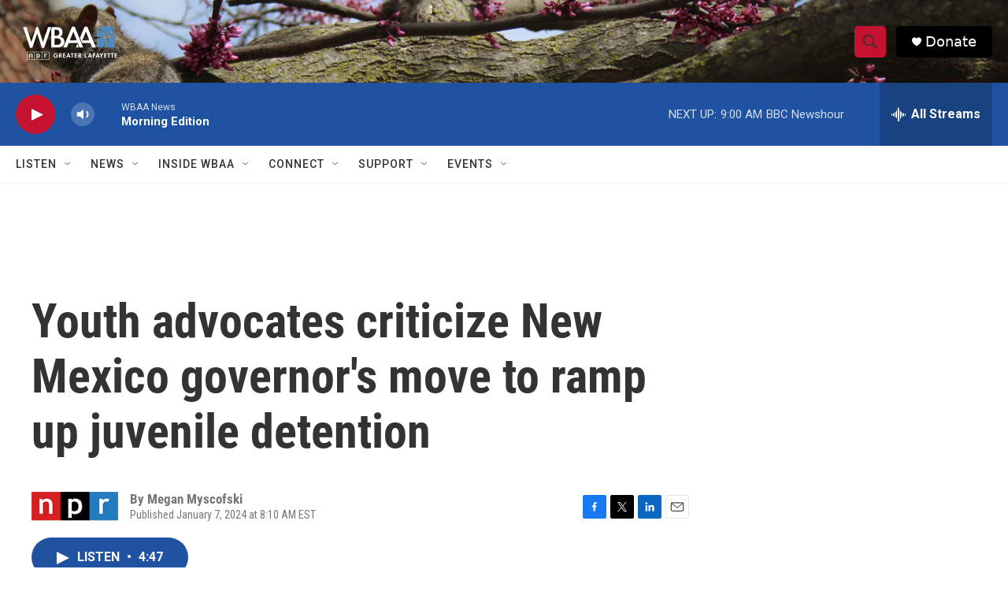

--- FILE ---
content_type: text/html; charset=utf-8
request_url: https://www.google.com/recaptcha/api2/aframe
body_size: 248
content:
<!DOCTYPE HTML><html><head><meta http-equiv="content-type" content="text/html; charset=UTF-8"></head><body><script nonce="CfwSAwSPV1Rs8IwsujEEjQ">/** Anti-fraud and anti-abuse applications only. See google.com/recaptcha */ try{var clients={'sodar':'https://pagead2.googlesyndication.com/pagead/sodar?'};window.addEventListener("message",function(a){try{if(a.source===window.parent){var b=JSON.parse(a.data);var c=clients[b['id']];if(c){var d=document.createElement('img');d.src=c+b['params']+'&rc='+(localStorage.getItem("rc::a")?sessionStorage.getItem("rc::b"):"");window.document.body.appendChild(d);sessionStorage.setItem("rc::e",parseInt(sessionStorage.getItem("rc::e")||0)+1);localStorage.setItem("rc::h",'1768828089211');}}}catch(b){}});window.parent.postMessage("_grecaptcha_ready", "*");}catch(b){}</script></body></html>